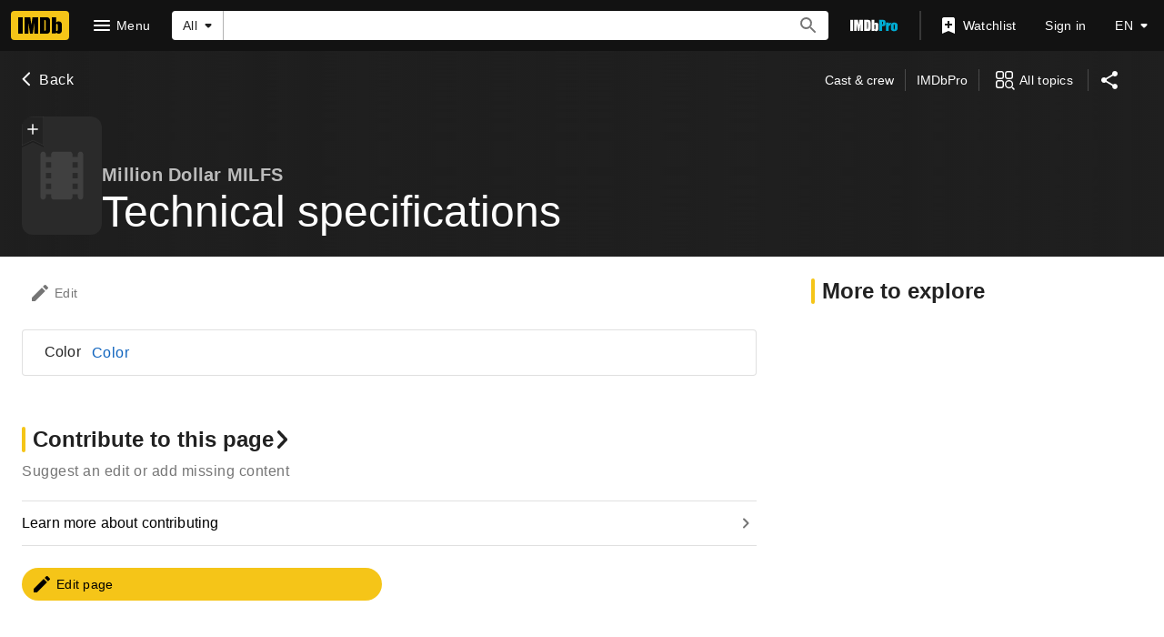

--- FILE ---
content_type: application/javascript
request_url: https://dqpnq362acqdi.cloudfront.net/_next/static/chunks/pages/title/%5Btconst%5D/technical-c23f8771046f4d68.js
body_size: 3263
content:
(self.webpackChunk_N_E=self.webpackChunk_N_E||[]).push([[37],{30415:function(e,t,i){(window.__NEXT_P=window.__NEXT_P||[]).push(["/title/[tconst]/technical",function(){return i(83206)}])},51093:function(e,t,i){"use strict";i.d(t,{o8:function(){return u}});var a=i(52322);i(2784);var s=i(46138),r=i(19596),n=i(88169),o=i(86704),l=i(58056);let c={id:"common_featureHeader_link_edit",defaultMessage:"Edit"},d={id:"common_ariaLabel_goTo",defaultMessage:"Go to {target}"},u=e=>{let{jumpToList:t,contributionButtonProps:i,children:r}=e,o=(0,s.Z)();if(t.length<2&&!i&&!r)return null;let l=o.formatMessage(c),u=o.formatMessage(d,{target:l});return(0,a.jsxs)(m,{children:[t.length>1&&(0,a.jsx)(p,{jumpToList:t}),r,!!i&&(0,a.jsx)(n.ResponsiveButton,{iconName:"edit",ariaLabel:u,label:l,transitionAt:"m",onColor:"textSecondary",width:"half-padding",...i||{}})]})},m=r.styled.div.withConfig({componentId:"sc-e7a2b17b-0"})(["padding-top:",";padding-left:",";padding-right:",";display:flex;justify-content:space-between;align-items:center;flex-direction:row;"],o.spacing.l,(0,o.getSpacingVar)("ipt-pageMargin"),(0,o.getSpacingVar)("ipt-pageMargin")),p=(0,r.styled)(l.ZP).withConfig({componentId:"sc-e7a2b17b-1"})(["margin-left:-",";"],o.spacing.m)},59078:function(e,t,i){"use strict";i.d(t,{X:function(){return o}});var a=i(52322);i(2784);var s=i(19596),r=i(88169),n=i(86704);let o=e=>{let{preElement:t,postElement:i,children:s,pageSectionProps:n,testId:o,metaDataListProps:c}=e,d="all";return i||t?i&&!t&&(d="after"):d="between",(0,a.jsxs)(l,{borderType:"responsiveLine",sidePadding:"pageMargin",topPadding:"none",bottomPadding:"none",...n,children:[t,(0,a.jsx)(r.MetaDataList,{"data-testid":o,dividers:d,...c,children:(0,a.jsx)(a.Fragment,{children:s})}),i]})},l=(0,s.default)(r.PageSection).withConfig({componentId:"sc-eb60b6e2-0"})(["","{"," ","}"],n.mediaQueries.breakpoints.above.l,(0,n.setPropertyToSpacingVar)("margin-left","ipt-pageMargin"),(0,n.setPropertyToSpacingVar)("margin-right","ipt-pageMargin"))},17027:function(e,t,i){"use strict";var a=i(52322),s=i(2784),r=i(46138),n=i(88169),o=i(47130),l=i(86996),c=i(59078),d=i(25436),u=i(86958),m=i(49996),p=i(55634),g=i(59002),f=i(11438),h=i(65186),_=i(68409);let T=e=>{let{data:t,displayType:i}=e,T=(0,r.Z)(),S=(0,u.B)(),{pageConst:x="",pageType:M}=(0,m.y)(),b=(0,_.T)(T,t,S),{value:C}=(0,f.Lz)(),v=`https://contribute.imdb.com/updates?ref_=${C}_tb_edt&edit=legacy%2F${M}%2F${x}%2Ftechnical`;return 0===b.length?null:(0,a.jsx)(o.AU,{value:{cti:d.CTIS.TITLE_SUBPAGES_CTI},children:(0,a.jsx)(g.wW,{componentId:p.NG.TechSpecs,children:(0,a.jsx)(n.PageSection,{children:(0,a.jsxs)(a.Fragment,{children:["feature"===i&&(0,a.jsx)(l.O,{title:T.formatMessage(h.TY.title),subtitleProps:{className:"featureHeader"},editHref:v,shouldSupportDeepLink:!0,"data-testid":h.z7.HEADER}),(0,a.jsx)(c.X,{testId:h.z7.SECTION,children:b.map(e=>(0,s.createElement)(n.MetaDataListItem,{...e,key:e.id,labelTitle:e.rowTitle,"data-testid":e["data-testid"]}))})]})})})})};t.Z=e=>(0,a.jsx)(f.xm,{value:f.Cd.TECH_SPECS,children:(0,a.jsx)(T,{...e})})},65186:function(e,t,i){"use strict";var a,s;i.d(t,{TY:function(){return n},vl:function(){return a},z7:function(){return r}});let r={HEADER:"title-techspecs-header",SECTION:"title-techspecs-section",COLOR:"title-techspec_color",SOUND_MIX:"title-techspec_soundmix",ASPECT:"title-techspec_aspectratio",RUNTIME:"title-techspec_runtime"},n={title:{id:"common_tech_specs_heading_long",defaultMessage:"Technical specifications"},runTime:{id:"title_techSpecs_runTime",defaultMessage:"Runtime"},soundMix:{id:"title_techSpecs_sound",defaultMessage:"Sound mix"},color:{id:"title_techSpecs_color",defaultMessage:"Color"},aspectRatio:{id:"title_techSpecs_aspectRatio",defaultMessage:"Aspect ratio"},camera:{id:"title_techSpecs_camera",defaultMessage:"Camera"},laboratory:{id:"title_techSpecs_laboratory",defaultMessage:"Laboratory"},filmLength:{id:"title_techSpecs_filmLength",defaultMessage:"Film Length"},negativeFormat:{id:"title_techSpecs_negativeFormat",defaultMessage:"Negative Format"},process:{id:"title_techSpecs_process",defaultMessage:"Cinematographic Process"},printFormat:{id:"title_techSpecs_printFormat",defaultMessage:"Printed Film Format"}};(s=a||(a={})).Runtime="runtime",s.SoundMixes="soundmixes",s.Colorations="colorations",s.AspectRatio="aspectratio",s.Cameras="cameras",s.Laboratory="laboratory",s.FilmLength="filmLength",s.NegativeFormat="negativeFormat",s.Process="process",s.PrintedFormat="printedFormat"},68409:function(e,t,i){"use strict";i.d(t,{T:function(){return c},z:function(){return l}});var a=i(1593),s=i(71089),r=i(66724),n=i(87801),o=i(65186);function l(e){return{text:e.displayableProperty?.value?.plainText??"",subText:[e.seconds&&e.seconds>=3600?`(${Math.round(e.seconds/60)} min)`:void 0,(0,a.U)(e.attributes),e.country?.text?`(${e.country.text})`:void 0].filter(Boolean).join(" ")}}function c(e,t,i){let c=(0,r.SHT)(i),d=t?.technicalSpecifications,u=t?.runtimes?.edges;return[...u&&u.length?[{id:o.vl.Runtime,rowTitle:e.formatMessage(o.TY.runTime),listContent:u.map(e=>{let{position:t,node:i}=e;return{id:t,...l(i)}}),"data-testid":o.z7.RUNTIME}]:[],...d?.soundMixes.items.length?[{id:o.vl.SoundMixes,rowTitle:e.formatMessage(o.TY.soundMix),listContent:d?.soundMixes.items.map(e=>{let{text:t,id:i,attributes:r}=e;return{text:t,subText:a.U(r),href:c({query:{sound_mixes:s.E(i)},refSuffix:{t:n.C.TECH_SPECS,n:2}})}}),"data-testid":o.z7.SOUND_MIX}]:[],...d?.colorations.items.length?[{id:o.vl.Colorations,rowTitle:e.formatMessage(o.TY.color),listContent:d?.colorations.items.map(e=>{let{text:t,conceptId:i,attributes:s}=e;return{text:t,subText:a.U(s),href:c({query:{colors:i},refSuffix:{t:n.C.TECH_SPECS,n:3}})}}),"data-testid":o.z7.COLOR}]:[],...d?.aspectRatios.items.length?[{id:o.vl.AspectRatio,rowTitle:e.formatMessage(o.TY.aspectRatio),listContent:d?.aspectRatios.items.map(e=>{let{aspectRatio:t,attributes:i}=e;return{text:t,subText:a.U(i)}})??[],"data-testid":o.z7.ASPECT}]:[],...d?.cameras.items.length?[{id:o.vl.Cameras,rowTitle:e.formatMessage(o.TY.camera),listContent:d?.cameras.items.map(e=>{let{camera:t,attributes:i}=e;return{text:t,subText:a.U(i)}})}]:[],...d?.laboratories.items.length?[{id:o.vl.Laboratory,rowTitle:e.formatMessage(o.TY.laboratory),listContent:d?.laboratories.items.map(e=>{let{laboratory:t,attributes:i}=e;return{text:t,subText:a.U(i)}})}]:[],...d?.filmLengths.items.length?[{id:o.vl.FilmLength,rowTitle:e.formatMessage(o.TY.filmLength),listContent:d?.filmLengths.items.map(e=>{let{countries:t,displayableProperty:i}=e;return{text:i.value.plainText??"",subText:a.U(t)}})}]:[],...d?.negativeFormats.items.length?[{id:o.vl.NegativeFormat,rowTitle:e.formatMessage(o.TY.negativeFormat),listContent:d?.negativeFormats.items.map(e=>{let{negativeFormat:t,attributes:i}=e;return{text:t,subText:a.U(i)}})}]:[],...d?.processes.items.length?[{id:o.vl.Process,rowTitle:e.formatMessage(o.TY.process),listContent:d?.processes.items.map(e=>{let{process:t,attributes:i}=e;return{text:t,subText:a.U(i)}})}]:[],...d?.printedFormats.items.length?[{id:o.vl.PrintedFormat,rowTitle:e.formatMessage(o.TY.printFormat),listContent:d?.printedFormats.items.map(e=>{let{printedFormat:t,attributes:i}=e;return{text:t,subText:a.U(i)}})}]:[]]}},31218:function(e,t,i){"use strict";i.d(t,{X:function(){return s}});var a=i(46138);let s=e=>{let{canonicalPath:t,metaTitle:i,metaTitleValues:s,metaDescription:r,metaDescriptionValues:n,metaKeywords:o,sharedItem:l,templateData:c}=e,{formatMessage:d}=(0,a.Z)(),u={canonicalPath:t,templateData:c,...i&&{subPageTitleString:d(i,s)},...r&&{descriptionString:d(r,n)},...o&&{keywords:d(o)}};return l&&(u.descriptionString=l.plainText??u.descriptionString,u.canonicalQuery=new URLSearchParams({item:l.id})),u}},1593:function(e,t,i){"use strict";i.d(t,{U:function(){return a}});let a=e=>{if(!e||e.length<=0)return;let t=e.map(e=>e?.text?e.text:"").filter(Boolean).join(", ");return t?`(${t})`:void 0}},71089:function(e,t,i){"use strict";i.d(t,{E:function(){return a}});let a=e=>e.split(" ").join("_")},83206:function(e,t,i){"use strict";i.r(t),i.d(t,{__N_SSP:function(){return b},default:function(){return C}});var a,s,r=i(52322);i(2784);var n=i(25436),o=i(96397),l=i(51093),c=i(28604),d=i(17027),u=i(75824),m=i(49996),p=i(11438),g=i(48422),f=i(31218),h=i(82153);i(87801).l.TITLE_TECH_SPECS;let _=(0,h.vU)({title:{id:"common_tech_specs_heading_long",defaultMessage:"Technical specifications"},runTime:{id:"title_techSpecs_runTime",defaultMessage:"Runtime"},soundMix:{id:"title_techSpecs_sound",defaultMessage:"Sound mix"},color:{id:"title_techSpecs_color",defaultMessage:"Color"},aspectRatio:{id:"title_techSpecs_aspectRatio",defaultMessage:"Aspect ratio"},camera:{id:"title_techSpecs_camera",defaultMessage:"Camera"},laboratory:{id:"title_techSpecs_laboratory",defaultMessage:"Laboratory"},filmLength:{id:"title_techSpecs_filmLength",defaultMessage:"Film Length"},negativeFormat:{id:"title_techSpecs_negativeFormat",defaultMessage:"Negative Format"},process:{id:"title_techSpecs_process",defaultMessage:"Cinematographic Process"},printFormat:{id:"title_techSpecs_printFormat",defaultMessage:"Printed Film Format"},metaDescription:{id:"common_meta_description",defaultMessage:"Movies, TV, Celebs, and more..."},metaKeywords:{id:"common_title_subpage_meta_keywords",defaultMessage:"Reviews, Showtimes, DVDs, Photos, Message Boards, User Ratings, Synopsis, Trailers, Credits"}});(a=s||(s={})).Runtime="runtime",a.SoundMixes="soundmixes",a.Colorations="colorations",a.AspectRatio="aspectratio",a.Cameras="cameras",a.Laboratory="laboratory",a.FilmLength="filmLength",a.NegativeFormat="negativeFormat",a.Process="process",a.PrintedFormat="printedFormat";var T=i(89302);let S=e=>[(0,T.JO)(e),(0,T.U1)(e),(0,T.U5)(e),(0,T.VO)(e),(0,T.wt)(e)];var x=e=>{let t=(0,u.N)(_.title),{pageConst:i="",pageType:a}=(0,m.y)(),s=S(i),{value:n}=(0,p.Lz)(),h=(0,f.X)({canonicalPath:g.$.TITLE_TECHNICAL_SPECS,metaDescription:_.metaDescription,metaKeywords:_.metaKeywords}),T=`https://contribute.imdb.com/updates?ref_=${n}_tb_edt&edit=legacy%2F${a}%2F${i}%2Ftechnical`;return(0,r.jsxs)(o.Z,{pageTitle:t,contentData:e.contentData,pageMetadata:h,moreFromLinks:s,backButtonProps:{routeArgs:{tconst:i},routeConfig:g.$.TITLE_MAIN},children:[(0,r.jsx)(l.o8,{jumpToList:(0,c.k)(e.contentData.categories),contributionButtonProps:{href:T}}),(0,r.jsx)(d.Z,{data:e.contentData.data?.title,displayType:"subpage"})]})},M=i(78537),b=!0,C=e=>(0,r.jsx)(M.Z,{baseColor:"base",orientContent:"full",hideAdWrap:!0,cti:n.CTIS.TITLE_SUBPAGES_CTI,children:(0,r.jsx)(x,{contentData:e.contentData})})}},function(e){e.O(0,[9774,2182,9836,2675,9291,8588,1532,8537,380,5429,9378,389,7574,4755,1425,7831,2494,2888,179],function(){return e(e.s=30415)}),_N_E=e.O()}]);